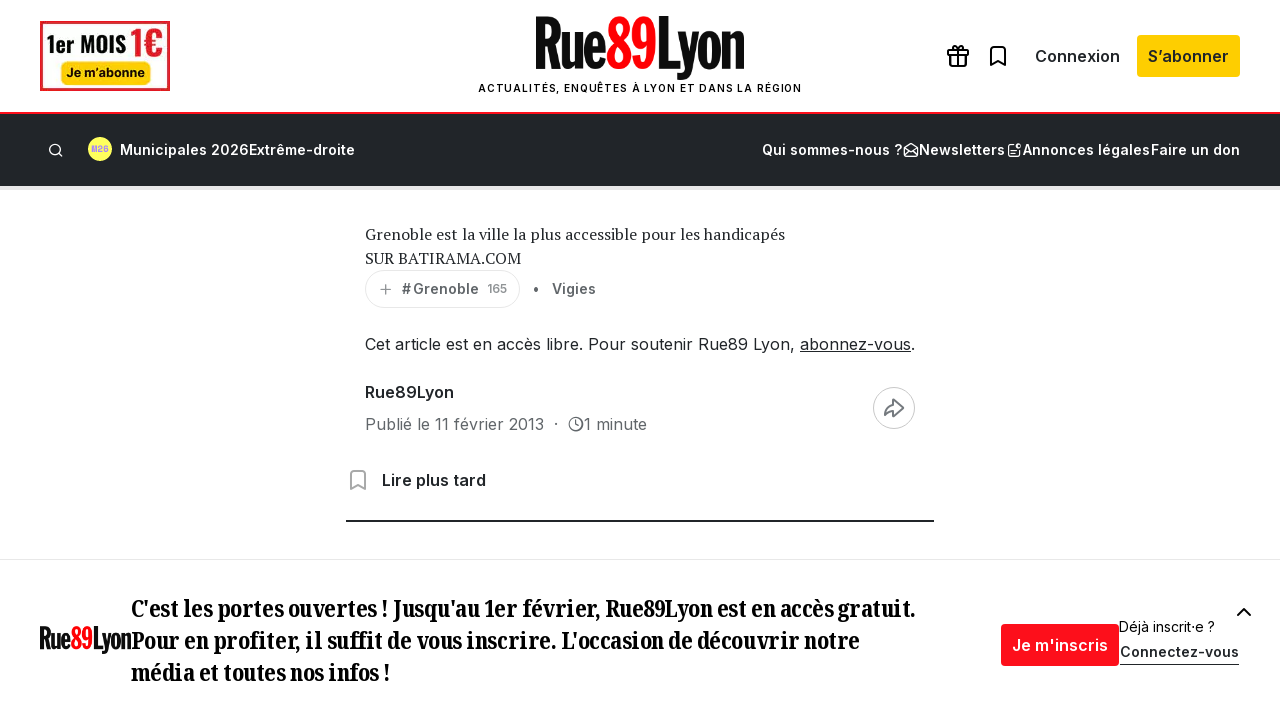

--- FILE ---
content_type: text/html; charset=utf-8
request_url: https://www.google.com/recaptcha/api2/aframe
body_size: 268
content:
<!DOCTYPE HTML><html><head><meta http-equiv="content-type" content="text/html; charset=UTF-8"></head><body><script nonce="8idX9bYOaOHt0MQDSaZD5A">/** Anti-fraud and anti-abuse applications only. See google.com/recaptcha */ try{var clients={'sodar':'https://pagead2.googlesyndication.com/pagead/sodar?'};window.addEventListener("message",function(a){try{if(a.source===window.parent){var b=JSON.parse(a.data);var c=clients[b['id']];if(c){var d=document.createElement('img');d.src=c+b['params']+'&rc='+(localStorage.getItem("rc::a")?sessionStorage.getItem("rc::b"):"");window.document.body.appendChild(d);sessionStorage.setItem("rc::e",parseInt(sessionStorage.getItem("rc::e")||0)+1);localStorage.setItem("rc::h",'1769398452326');}}}catch(b){}});window.parent.postMessage("_grecaptcha_ready", "*");}catch(b){}</script></body></html>